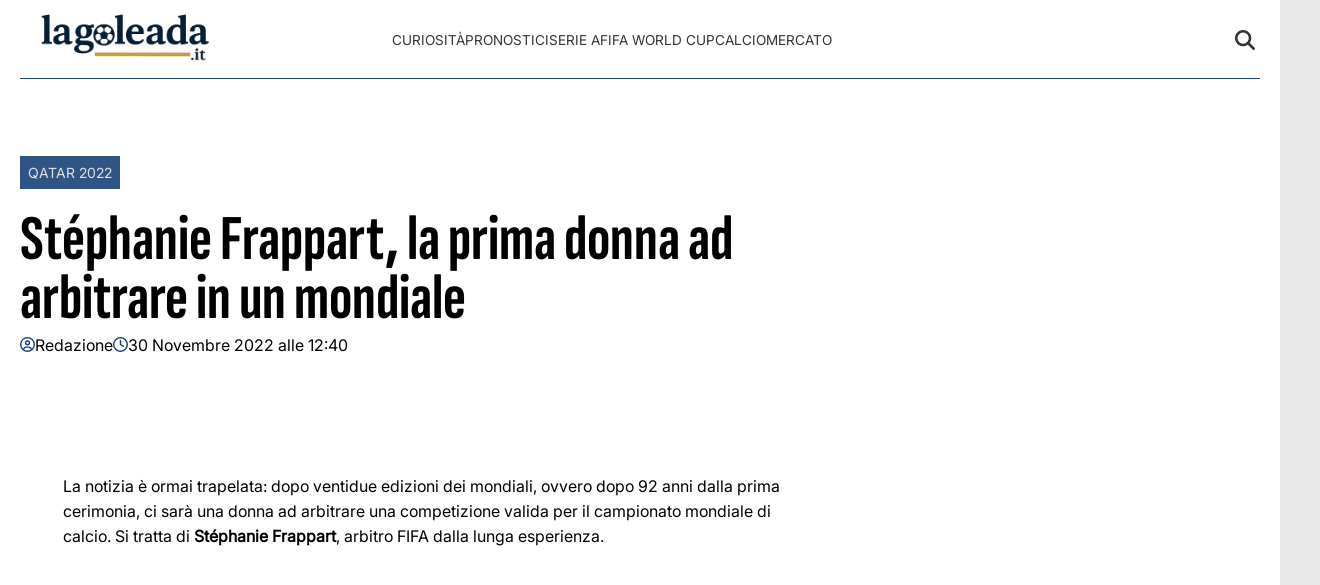

--- FILE ---
content_type: text/html; charset=UTF-8
request_url: https://lagoleada.it/stephanie-frappart-arbitro-mondiale/62009/
body_size: 15572
content:
<!doctype html>
<html lang="it-IT">

<head>
    <meta name="google-site-verification" content="KQW5eRkeQ8nn_SxHv73yeflcyNl7QjQp1JRhoXtW1MU" /><meta name="google-adsense-account" content="ca-pub-2121737085751619" />    <meta charset="UTF-8">
    <meta name="viewport" content="width=device-width, initial-scale=1">
    <link rel="profile" href="https://gmpg.org/xfn/11">
            <link rel="preconnect" href="https://securepubads.g.doubleclick.net" crossorigin>
        <link rel="preconnect" href="https://cmp.inmobi.com" crossorigin>
        <link rel="dns-prefetch" href="//www.googletagmanager.com">
        <link rel="dns-prefetch" href="//c.amazon-adsystem.com">
        <link rel="dns-prefetch" href="//adsystem.pages.dev">
    
    
    <style>
    :root {
                    --primary-color: #184179;
                    --secondary-color: #e0e0e0;
                    --header-bg-color: #ffffff;
                    --header-text-color: #333333;
                    --footer-bg-color: #184179;
                    --footer-text-color: #ffffff;
                    --title-font: 'Sofia Sans';
                    --body-font: 'Inter';
            }
</style>

	
    <script data-minify="1" src="https://lagoleada.it/wp-content/cache/min/1/wp-content/themes/victoria/inc/scripts/cmp/inmobi-generic.js?ver=1756238272"></script>
	<script data-minify="1" async src="https://lagoleada.it/wp-content/cache/min/1/ad-system/lib/prebid.js?ver=1756238272" crossorigin="anonymous"></script>
	<script data-minify="1" async src="https://lagoleada.it/wp-content/cache/min/1/tag/js/gpt.js?ver=1756238272" crossorigin="anonymous"></script>
	<script data-minify="1" async src="https://lagoleada.it/wp-content/cache/min/1/ad-system/loader.js?ver=1756238272" crossorigin="anonymous"></script>


    
    <meta name='robots' content='index, follow, max-image-preview:large, max-snippet:-1, max-video-preview:-1' />

	<!-- This site is optimized with the Yoast SEO Premium plugin v25.1 (Yoast SEO v26.8) - https://yoast.com/product/yoast-seo-premium-wordpress/ -->
	<title>Stéphanie Frappart, la prima donna ad arbitrare in un mondiale &#8902; lagoleada.it</title>
	<meta name="description" content="Stéphanie Frappart entra nella storia: sarà la prima donna arbitro a dirigere una partita nell&#039;ambito dei mondiali di calcio maschili" />
	<link rel="canonical" href="https://lagoleada.it/stephanie-frappart-arbitro-mondiale/62009/" />
	<meta property="og:locale" content="it_IT" />
	<meta property="og:type" content="article" />
	<meta property="og:title" content="Stéphanie Frappart, la prima donna ad arbitrare in un mondiale" />
	<meta property="og:description" content="Stéphanie Frappart entra nella storia: sarà la prima donna arbitro a dirigere una partita nell&#039;ambito dei mondiali di calcio maschili" />
	<meta property="og:url" content="https://lagoleada.it/stephanie-frappart-arbitro-mondiale/62009/" />
	<meta property="og:site_name" content="lagoleada.it" />
	<meta property="article:publisher" content="https://www.facebook.com/redazionelagoleada.it" />
	<meta property="article:published_time" content="2022-11-30T11:40:14+00:00" />
	<meta property="og:image" content="https://lagoleada.it/wp-content/uploads/2022/11/Stéphanie-Frappart.jpg" />
	<meta property="og:image:width" content="2200" />
	<meta property="og:image:height" content="1556" />
	<meta property="og:image:type" content="image/jpeg" />
	<meta name="author" content="Redazione" />
	<meta name="twitter:card" content="summary_large_image" />
	<script type="application/ld+json" class="yoast-schema-graph">{"@context":"https://schema.org","@graph":[{"@type":"NewsArticle","@id":"https://lagoleada.it/stephanie-frappart-arbitro-mondiale/62009/#article","isPartOf":{"@id":"https://lagoleada.it/stephanie-frappart-arbitro-mondiale/62009/"},"author":{"name":"Redazione","@id":"https://lagoleada.it/#/schema/person/444c1987ba057d58d22f691a81b3cdef"},"headline":"Stéphanie Frappart, la prima donna ad arbitrare in un mondiale","datePublished":"2022-11-30T11:40:14+00:00","mainEntityOfPage":{"@id":"https://lagoleada.it/stephanie-frappart-arbitro-mondiale/62009/"},"wordCount":383,"commentCount":0,"publisher":{"@id":"https://lagoleada.it/#organization"},"keywords":["inprima"],"articleSection":["Qatar 2022"],"inLanguage":"it-IT","potentialAction":[{"@type":"CommentAction","name":"Comment","target":["https://lagoleada.it/stephanie-frappart-arbitro-mondiale/62009/#respond"]}],"copyrightYear":"2022","copyrightHolder":{"@id":"https://lagoleada.it/#organization"}},{"@type":"WebPage","@id":"https://lagoleada.it/stephanie-frappart-arbitro-mondiale/62009/","url":"https://lagoleada.it/stephanie-frappart-arbitro-mondiale/62009/","name":"Stéphanie Frappart, la prima donna ad arbitrare in un mondiale &#8902; lagoleada.it","isPartOf":{"@id":"https://lagoleada.it/#website"},"datePublished":"2022-11-30T11:40:14+00:00","description":"Stéphanie Frappart entra nella storia: sarà la prima donna arbitro a dirigere una partita nell'ambito dei mondiali di calcio maschili","breadcrumb":{"@id":"https://lagoleada.it/stephanie-frappart-arbitro-mondiale/62009/#breadcrumb"},"inLanguage":"it-IT","potentialAction":[{"@type":"ReadAction","target":["https://lagoleada.it/stephanie-frappart-arbitro-mondiale/62009/"]}]},{"@type":"BreadcrumbList","@id":"https://lagoleada.it/stephanie-frappart-arbitro-mondiale/62009/#breadcrumb","itemListElement":[{"@type":"ListItem","position":1,"name":"Home","item":"https://lagoleada.it/"},{"@type":"ListItem","position":2,"name":"Stéphanie Frappart, la prima donna ad arbitrare in un mondiale"}]},{"@type":"WebSite","@id":"https://lagoleada.it/#website","url":"https://lagoleada.it/","name":"lagoleada.it","description":"Non il solito calcio","publisher":{"@id":"https://lagoleada.it/#organization"},"alternateName":"lagoleada.it","potentialAction":[{"@type":"SearchAction","target":{"@type":"EntryPoint","urlTemplate":"https://lagoleada.it/?s={search_term_string}"},"query-input":{"@type":"PropertyValueSpecification","valueRequired":true,"valueName":"search_term_string"}}],"inLanguage":"it-IT"},{"@type":"Organization","@id":"https://lagoleada.it/#organization","name":"lagoleada.it","url":"https://lagoleada.it/","logo":{"@type":"ImageObject","inLanguage":"it-IT","@id":"https://lagoleada.it/#/schema/logo/image/","url":"https://lagoleada.it/wp-content/uploads/2018/06/lagoleada-logo-header1.png","contentUrl":"https://lagoleada.it/wp-content/uploads/2018/06/lagoleada-logo-header1.png","width":479,"height":86,"caption":"lagoleada.it"},"image":{"@id":"https://lagoleada.it/#/schema/logo/image/"},"sameAs":["https://www.facebook.com/redazionelagoleada.it","https://www.instagram.com/lagoleadait/"]},{"@type":"Person","@id":"https://lagoleada.it/#/schema/person/444c1987ba057d58d22f691a81b3cdef","name":"Redazione","image":{"@type":"ImageObject","inLanguage":"it-IT","@id":"https://lagoleada.it/#/schema/person/image/","url":"https://secure.gravatar.com/avatar/a5b1a294c054e60ea394d3934a50c1e91ae37d07f891d80018455e0973cc4939?s=96&d=mm&r=g","contentUrl":"https://secure.gravatar.com/avatar/a5b1a294c054e60ea394d3934a50c1e91ae37d07f891d80018455e0973cc4939?s=96&d=mm&r=g","caption":"Redazione"},"sameAs":["https://lagoleada.it"],"url":"https://lagoleada.it/author/redazione/"}]}</script>
	<!-- / Yoast SEO Premium plugin. -->


<link rel="amphtml" href="https://lagoleada.it/stephanie-frappart-arbitro-mondiale/62009/amp/" /><meta name="generator" content="AMP for WP 1.1.5"/>
<link rel="alternate" type="application/rss+xml" title="lagoleada.it &raquo; Feed" href="https://lagoleada.it/feed/" />
<link rel="alternate" type="application/rss+xml" title="lagoleada.it &raquo; Feed dei commenti" href="https://lagoleada.it/comments/feed/" />
<link rel="alternate" type="application/rss+xml" title="lagoleada.it &raquo; Stéphanie Frappart, la prima donna ad arbitrare in un mondiale Feed dei commenti" href="https://lagoleada.it/stephanie-frappart-arbitro-mondiale/62009/feed/" />
<link rel="alternate" title="oEmbed (JSON)" type="application/json+oembed" href="https://lagoleada.it/wp-json/oembed/1.0/embed?url=https%3A%2F%2Flagoleada.it%2Fstephanie-frappart-arbitro-mondiale%2F62009%2F" />
<link rel="alternate" title="oEmbed (XML)" type="text/xml+oembed" href="https://lagoleada.it/wp-json/oembed/1.0/embed?url=https%3A%2F%2Flagoleada.it%2Fstephanie-frappart-arbitro-mondiale%2F62009%2F&#038;format=xml" />
<style id='wp-img-auto-sizes-contain-inline-css' type='text/css'>
img:is([sizes=auto i],[sizes^="auto," i]){contain-intrinsic-size:3000px 1500px}
/*# sourceURL=wp-img-auto-sizes-contain-inline-css */
</style>
<style id='wp-emoji-styles-inline-css' type='text/css'>

	img.wp-smiley, img.emoji {
		display: inline !important;
		border: none !important;
		box-shadow: none !important;
		height: 1em !important;
		width: 1em !important;
		margin: 0 0.07em !important;
		vertical-align: -0.1em !important;
		background: none !important;
		padding: 0 !important;
	}
/*# sourceURL=wp-emoji-styles-inline-css */
</style>
<style id='wp-block-library-inline-css' type='text/css'>
:root{--wp-block-synced-color:#7a00df;--wp-block-synced-color--rgb:122,0,223;--wp-bound-block-color:var(--wp-block-synced-color);--wp-editor-canvas-background:#ddd;--wp-admin-theme-color:#007cba;--wp-admin-theme-color--rgb:0,124,186;--wp-admin-theme-color-darker-10:#006ba1;--wp-admin-theme-color-darker-10--rgb:0,107,160.5;--wp-admin-theme-color-darker-20:#005a87;--wp-admin-theme-color-darker-20--rgb:0,90,135;--wp-admin-border-width-focus:2px}@media (min-resolution:192dpi){:root{--wp-admin-border-width-focus:1.5px}}.wp-element-button{cursor:pointer}:root .has-very-light-gray-background-color{background-color:#eee}:root .has-very-dark-gray-background-color{background-color:#313131}:root .has-very-light-gray-color{color:#eee}:root .has-very-dark-gray-color{color:#313131}:root .has-vivid-green-cyan-to-vivid-cyan-blue-gradient-background{background:linear-gradient(135deg,#00d084,#0693e3)}:root .has-purple-crush-gradient-background{background:linear-gradient(135deg,#34e2e4,#4721fb 50%,#ab1dfe)}:root .has-hazy-dawn-gradient-background{background:linear-gradient(135deg,#faaca8,#dad0ec)}:root .has-subdued-olive-gradient-background{background:linear-gradient(135deg,#fafae1,#67a671)}:root .has-atomic-cream-gradient-background{background:linear-gradient(135deg,#fdd79a,#004a59)}:root .has-nightshade-gradient-background{background:linear-gradient(135deg,#330968,#31cdcf)}:root .has-midnight-gradient-background{background:linear-gradient(135deg,#020381,#2874fc)}:root{--wp--preset--font-size--normal:16px;--wp--preset--font-size--huge:42px}.has-regular-font-size{font-size:1em}.has-larger-font-size{font-size:2.625em}.has-normal-font-size{font-size:var(--wp--preset--font-size--normal)}.has-huge-font-size{font-size:var(--wp--preset--font-size--huge)}.has-text-align-center{text-align:center}.has-text-align-left{text-align:left}.has-text-align-right{text-align:right}.has-fit-text{white-space:nowrap!important}#end-resizable-editor-section{display:none}.aligncenter{clear:both}.items-justified-left{justify-content:flex-start}.items-justified-center{justify-content:center}.items-justified-right{justify-content:flex-end}.items-justified-space-between{justify-content:space-between}.screen-reader-text{border:0;clip-path:inset(50%);height:1px;margin:-1px;overflow:hidden;padding:0;position:absolute;width:1px;word-wrap:normal!important}.screen-reader-text:focus{background-color:#ddd;clip-path:none;color:#444;display:block;font-size:1em;height:auto;left:5px;line-height:normal;padding:15px 23px 14px;text-decoration:none;top:5px;width:auto;z-index:100000}html :where(.has-border-color){border-style:solid}html :where([style*=border-top-color]){border-top-style:solid}html :where([style*=border-right-color]){border-right-style:solid}html :where([style*=border-bottom-color]){border-bottom-style:solid}html :where([style*=border-left-color]){border-left-style:solid}html :where([style*=border-width]){border-style:solid}html :where([style*=border-top-width]){border-top-style:solid}html :where([style*=border-right-width]){border-right-style:solid}html :where([style*=border-bottom-width]){border-bottom-style:solid}html :where([style*=border-left-width]){border-left-style:solid}html :where(img[class*=wp-image-]){height:auto;max-width:100%}:where(figure){margin:0 0 1em}html :where(.is-position-sticky){--wp-admin--admin-bar--position-offset:var(--wp-admin--admin-bar--height,0px)}@media screen and (max-width:600px){html :where(.is-position-sticky){--wp-admin--admin-bar--position-offset:0px}}

/*# sourceURL=wp-block-library-inline-css */
</style><style id='global-styles-inline-css' type='text/css'>
:root{--wp--preset--aspect-ratio--square: 1;--wp--preset--aspect-ratio--4-3: 4/3;--wp--preset--aspect-ratio--3-4: 3/4;--wp--preset--aspect-ratio--3-2: 3/2;--wp--preset--aspect-ratio--2-3: 2/3;--wp--preset--aspect-ratio--16-9: 16/9;--wp--preset--aspect-ratio--9-16: 9/16;--wp--preset--color--black: #000000;--wp--preset--color--cyan-bluish-gray: #abb8c3;--wp--preset--color--white: #ffffff;--wp--preset--color--pale-pink: #f78da7;--wp--preset--color--vivid-red: #cf2e2e;--wp--preset--color--luminous-vivid-orange: #ff6900;--wp--preset--color--luminous-vivid-amber: #fcb900;--wp--preset--color--light-green-cyan: #7bdcb5;--wp--preset--color--vivid-green-cyan: #00d084;--wp--preset--color--pale-cyan-blue: #8ed1fc;--wp--preset--color--vivid-cyan-blue: #0693e3;--wp--preset--color--vivid-purple: #9b51e0;--wp--preset--gradient--vivid-cyan-blue-to-vivid-purple: linear-gradient(135deg,rgb(6,147,227) 0%,rgb(155,81,224) 100%);--wp--preset--gradient--light-green-cyan-to-vivid-green-cyan: linear-gradient(135deg,rgb(122,220,180) 0%,rgb(0,208,130) 100%);--wp--preset--gradient--luminous-vivid-amber-to-luminous-vivid-orange: linear-gradient(135deg,rgb(252,185,0) 0%,rgb(255,105,0) 100%);--wp--preset--gradient--luminous-vivid-orange-to-vivid-red: linear-gradient(135deg,rgb(255,105,0) 0%,rgb(207,46,46) 100%);--wp--preset--gradient--very-light-gray-to-cyan-bluish-gray: linear-gradient(135deg,rgb(238,238,238) 0%,rgb(169,184,195) 100%);--wp--preset--gradient--cool-to-warm-spectrum: linear-gradient(135deg,rgb(74,234,220) 0%,rgb(151,120,209) 20%,rgb(207,42,186) 40%,rgb(238,44,130) 60%,rgb(251,105,98) 80%,rgb(254,248,76) 100%);--wp--preset--gradient--blush-light-purple: linear-gradient(135deg,rgb(255,206,236) 0%,rgb(152,150,240) 100%);--wp--preset--gradient--blush-bordeaux: linear-gradient(135deg,rgb(254,205,165) 0%,rgb(254,45,45) 50%,rgb(107,0,62) 100%);--wp--preset--gradient--luminous-dusk: linear-gradient(135deg,rgb(255,203,112) 0%,rgb(199,81,192) 50%,rgb(65,88,208) 100%);--wp--preset--gradient--pale-ocean: linear-gradient(135deg,rgb(255,245,203) 0%,rgb(182,227,212) 50%,rgb(51,167,181) 100%);--wp--preset--gradient--electric-grass: linear-gradient(135deg,rgb(202,248,128) 0%,rgb(113,206,126) 100%);--wp--preset--gradient--midnight: linear-gradient(135deg,rgb(2,3,129) 0%,rgb(40,116,252) 100%);--wp--preset--font-size--small: 13px;--wp--preset--font-size--medium: 20px;--wp--preset--font-size--large: 36px;--wp--preset--font-size--x-large: 42px;--wp--preset--spacing--20: 0.44rem;--wp--preset--spacing--30: 0.67rem;--wp--preset--spacing--40: 1rem;--wp--preset--spacing--50: 1.5rem;--wp--preset--spacing--60: 2.25rem;--wp--preset--spacing--70: 3.38rem;--wp--preset--spacing--80: 5.06rem;--wp--preset--shadow--natural: 6px 6px 9px rgba(0, 0, 0, 0.2);--wp--preset--shadow--deep: 12px 12px 50px rgba(0, 0, 0, 0.4);--wp--preset--shadow--sharp: 6px 6px 0px rgba(0, 0, 0, 0.2);--wp--preset--shadow--outlined: 6px 6px 0px -3px rgb(255, 255, 255), 6px 6px rgb(0, 0, 0);--wp--preset--shadow--crisp: 6px 6px 0px rgb(0, 0, 0);}:root :where(.is-layout-flow) > :first-child{margin-block-start: 0;}:root :where(.is-layout-flow) > :last-child{margin-block-end: 0;}:root :where(.is-layout-flow) > *{margin-block-start: 24px;margin-block-end: 0;}:root :where(.is-layout-constrained) > :first-child{margin-block-start: 0;}:root :where(.is-layout-constrained) > :last-child{margin-block-end: 0;}:root :where(.is-layout-constrained) > *{margin-block-start: 24px;margin-block-end: 0;}:root :where(.is-layout-flex){gap: 24px;}:root :where(.is-layout-grid){gap: 24px;}body .is-layout-flex{display: flex;}.is-layout-flex{flex-wrap: wrap;align-items: center;}.is-layout-flex > :is(*, div){margin: 0;}body .is-layout-grid{display: grid;}.is-layout-grid > :is(*, div){margin: 0;}.has-black-color{color: var(--wp--preset--color--black) !important;}.has-cyan-bluish-gray-color{color: var(--wp--preset--color--cyan-bluish-gray) !important;}.has-white-color{color: var(--wp--preset--color--white) !important;}.has-pale-pink-color{color: var(--wp--preset--color--pale-pink) !important;}.has-vivid-red-color{color: var(--wp--preset--color--vivid-red) !important;}.has-luminous-vivid-orange-color{color: var(--wp--preset--color--luminous-vivid-orange) !important;}.has-luminous-vivid-amber-color{color: var(--wp--preset--color--luminous-vivid-amber) !important;}.has-light-green-cyan-color{color: var(--wp--preset--color--light-green-cyan) !important;}.has-vivid-green-cyan-color{color: var(--wp--preset--color--vivid-green-cyan) !important;}.has-pale-cyan-blue-color{color: var(--wp--preset--color--pale-cyan-blue) !important;}.has-vivid-cyan-blue-color{color: var(--wp--preset--color--vivid-cyan-blue) !important;}.has-vivid-purple-color{color: var(--wp--preset--color--vivid-purple) !important;}.has-black-background-color{background-color: var(--wp--preset--color--black) !important;}.has-cyan-bluish-gray-background-color{background-color: var(--wp--preset--color--cyan-bluish-gray) !important;}.has-white-background-color{background-color: var(--wp--preset--color--white) !important;}.has-pale-pink-background-color{background-color: var(--wp--preset--color--pale-pink) !important;}.has-vivid-red-background-color{background-color: var(--wp--preset--color--vivid-red) !important;}.has-luminous-vivid-orange-background-color{background-color: var(--wp--preset--color--luminous-vivid-orange) !important;}.has-luminous-vivid-amber-background-color{background-color: var(--wp--preset--color--luminous-vivid-amber) !important;}.has-light-green-cyan-background-color{background-color: var(--wp--preset--color--light-green-cyan) !important;}.has-vivid-green-cyan-background-color{background-color: var(--wp--preset--color--vivid-green-cyan) !important;}.has-pale-cyan-blue-background-color{background-color: var(--wp--preset--color--pale-cyan-blue) !important;}.has-vivid-cyan-blue-background-color{background-color: var(--wp--preset--color--vivid-cyan-blue) !important;}.has-vivid-purple-background-color{background-color: var(--wp--preset--color--vivid-purple) !important;}.has-black-border-color{border-color: var(--wp--preset--color--black) !important;}.has-cyan-bluish-gray-border-color{border-color: var(--wp--preset--color--cyan-bluish-gray) !important;}.has-white-border-color{border-color: var(--wp--preset--color--white) !important;}.has-pale-pink-border-color{border-color: var(--wp--preset--color--pale-pink) !important;}.has-vivid-red-border-color{border-color: var(--wp--preset--color--vivid-red) !important;}.has-luminous-vivid-orange-border-color{border-color: var(--wp--preset--color--luminous-vivid-orange) !important;}.has-luminous-vivid-amber-border-color{border-color: var(--wp--preset--color--luminous-vivid-amber) !important;}.has-light-green-cyan-border-color{border-color: var(--wp--preset--color--light-green-cyan) !important;}.has-vivid-green-cyan-border-color{border-color: var(--wp--preset--color--vivid-green-cyan) !important;}.has-pale-cyan-blue-border-color{border-color: var(--wp--preset--color--pale-cyan-blue) !important;}.has-vivid-cyan-blue-border-color{border-color: var(--wp--preset--color--vivid-cyan-blue) !important;}.has-vivid-purple-border-color{border-color: var(--wp--preset--color--vivid-purple) !important;}.has-vivid-cyan-blue-to-vivid-purple-gradient-background{background: var(--wp--preset--gradient--vivid-cyan-blue-to-vivid-purple) !important;}.has-light-green-cyan-to-vivid-green-cyan-gradient-background{background: var(--wp--preset--gradient--light-green-cyan-to-vivid-green-cyan) !important;}.has-luminous-vivid-amber-to-luminous-vivid-orange-gradient-background{background: var(--wp--preset--gradient--luminous-vivid-amber-to-luminous-vivid-orange) !important;}.has-luminous-vivid-orange-to-vivid-red-gradient-background{background: var(--wp--preset--gradient--luminous-vivid-orange-to-vivid-red) !important;}.has-very-light-gray-to-cyan-bluish-gray-gradient-background{background: var(--wp--preset--gradient--very-light-gray-to-cyan-bluish-gray) !important;}.has-cool-to-warm-spectrum-gradient-background{background: var(--wp--preset--gradient--cool-to-warm-spectrum) !important;}.has-blush-light-purple-gradient-background{background: var(--wp--preset--gradient--blush-light-purple) !important;}.has-blush-bordeaux-gradient-background{background: var(--wp--preset--gradient--blush-bordeaux) !important;}.has-luminous-dusk-gradient-background{background: var(--wp--preset--gradient--luminous-dusk) !important;}.has-pale-ocean-gradient-background{background: var(--wp--preset--gradient--pale-ocean) !important;}.has-electric-grass-gradient-background{background: var(--wp--preset--gradient--electric-grass) !important;}.has-midnight-gradient-background{background: var(--wp--preset--gradient--midnight) !important;}.has-small-font-size{font-size: var(--wp--preset--font-size--small) !important;}.has-medium-font-size{font-size: var(--wp--preset--font-size--medium) !important;}.has-large-font-size{font-size: var(--wp--preset--font-size--large) !important;}.has-x-large-font-size{font-size: var(--wp--preset--font-size--x-large) !important;}
/*# sourceURL=global-styles-inline-css */
</style>

<style id='classic-theme-styles-inline-css' type='text/css'>
/*! This file is auto-generated */
.wp-block-button__link{color:#fff;background-color:#32373c;border-radius:9999px;box-shadow:none;text-decoration:none;padding:calc(.667em + 2px) calc(1.333em + 2px);font-size:1.125em}.wp-block-file__button{background:#32373c;color:#fff;text-decoration:none}
/*# sourceURL=/wp-includes/css/classic-themes.min.css */
</style>
<link data-minify="1" rel='stylesheet' id='magellano_browserpush-css' href='https://lagoleada.it/wp-content/cache/min/1/wp-content/plugins/magellano-mt/includes/modules/magellano_browserpush/css/magellano_browserpush.css?ver=1756238272' type='text/css' media='all' />
<link rel='stylesheet' id='magellano-mt-css' href='https://lagoleada.it/wp-content/plugins/magellano-mt/public/css/magellano-mt-public.css?ver=1.5.20' type='text/css' media='all' />
<link data-minify="1" rel='stylesheet' id='victoria-main-css' href='https://lagoleada.it/wp-content/cache/min/1/wp-content/themes/victoria/inc/styles/victoria-main.css?ver=1756238272' type='text/css' media='all' />
<script type="text/javascript" src="https://lagoleada.it/wp-includes/js/jquery/jquery.min.js?ver=3.7.1" id="jquery-core-js"></script>
<script type="text/javascript" src="https://lagoleada.it/wp-includes/js/jquery/jquery-migrate.min.js?ver=3.4.1" id="jquery-migrate-js"></script>
<script type="text/javascript" id="magellano_browserpush-js-extra">
/* <![CDATA[ */
var magellano_browserpush_vars = {"siteurl":"https://lagoleada.it","api_uri":"https://infinitypush.magellanotech.it/","theme":"Victoria","sitename":"lagoleada.it","is_post":"1"};
//# sourceURL=magellano_browserpush-js-extra
/* ]]> */
</script>
<script data-minify="1" type="text/javascript" src="https://lagoleada.it/wp-content/cache/min/1/wp-content/plugins/magellano-mt/includes/modules/magellano_browserpush/js/magellano_browserpush.js?ver=1756238273" id="magellano_browserpush-js"></script>
<script data-minify="1" type="text/javascript" src="https://lagoleada.it/wp-content/cache/min/1/wp-content/plugins/magellano-mt/public/js/magellano-mt-public.js?ver=1756238273" id="magellano-mt-js"></script>
<link rel="https://api.w.org/" href="https://lagoleada.it/wp-json/" /><link rel="alternate" title="JSON" type="application/json" href="https://lagoleada.it/wp-json/wp/v2/posts/62009" /><link rel="EditURI" type="application/rsd+xml" title="RSD" href="https://lagoleada.it/xmlrpc.php?rsd" />
<meta name="generator" content="WordPress 6.9" />
<link rel='shortlink' href='https://lagoleada.it/?p=62009' />
<script>var magellanoWebPushData = {"site":"lagoleada.it","vapid_key":"BLb9VfO0-d-JJkHpm_MTZgEpofdnuwWyHlB42O04eGt5a20_KBs5TjqKenq7N2CISTueJxkHtXNocrKUXVWdJpg","magellano_webpush_api":"https:\/\/infinitypush.magellanotech.it\/api\/push"}</script><script data-minify="1" src="https://lagoleada.it/wp-content/cache/min/1/wp-content/plugins/magellano-mt/includes/modules/magellano_webpush/js/magellano_webpush.js?ver=1756238273"></script><link rel="icon" href="https://serveproxy.com/?url=https://lagoleada.it/wp-content/uploads/2025/06/cropped-4A4D1877-8B9C-425C-AF47-933DA5B73B0B-32x32.png" sizes="32x32" />
<link rel="icon" href="https://serveproxy.com/?url=https://lagoleada.it/wp-content/uploads/2025/06/cropped-4A4D1877-8B9C-425C-AF47-933DA5B73B0B-192x192.png" sizes="192x192" />
<link rel="apple-touch-icon" href="https://serveproxy.com/?url=https://lagoleada.it/wp-content/uploads/2025/06/cropped-4A4D1877-8B9C-425C-AF47-933DA5B73B0B-180x180.png" />
<meta name="msapplication-TileImage" content="https://serveproxy.com/?url=https://lagoleada.it/wp-content/uploads/2025/06/cropped-4A4D1877-8B9C-425C-AF47-933DA5B73B0B-270x270.png" />
		<style type="text/css" id="wp-custom-css">
			#masthead .masthead-banner .row {
	padding: 10px 0;
	border-bottom: 1px solid #184179;
}		</style>
		
<meta name="generator" content="WP Rocket 3.18.3" data-wpr-features="wpr_minify_js wpr_minify_css wpr_preload_links wpr_desktop" /></head>

<body data-rsssl=1 class="wp-singular post-template-default single single-post postid-62009 single-format-standard wp-custom-logo wp-embed-responsive wp-theme-victoria">

<!--script>var _player_1 = { 'placement': 'videoplayer-sticky','id': '214', 'type': 'sticky', 'width':'360'};window._tgvtag.players.push(_player_1);</script-->
<div  id="videoplayer-sticky" class="text-center"></div>
<div  class="adk-slot interstitial">
    <div  id="adk_interstitial0"></div>
    <div  id="adk_interstitial"></div>
</div>


<div  id="page" class="site">
    <a class="skip-link screen-reader-text" href="#content">Skip to content</a>

    

<div  class="header-layout-1">
    <header  id="masthead" class="site-header victoria-header">
                <div class="masthead-banner " data-background="">
            <div class="container">
                <div class="row">
                <div class="col-md-4">
                    <div class="site-branding">
                        <a href="https://lagoleada.it/" class="custom-logo-link" rel="home"><img width="1024" height="251" src="https://serveproxy.com/?url=https://lagoleada.it/wp-content/uploads/2025/06/cropped-5CBF1B97-FC93-4DE7-B633-CE900F37E276.png" class="custom-logo" alt="lagoleada.it" decoding="async" fetchpriority="high" srcset="https://lagoleada.it/wp-content/uploads/2025/06/cropped-5CBF1B97-FC93-4DE7-B633-CE900F37E276.png 1024w, https://lagoleada.it/wp-content/uploads/2025/06/cropped-5CBF1B97-FC93-4DE7-B633-CE900F37E276-300x74.png 300w, https://lagoleada.it/wp-content/uploads/2025/06/cropped-5CBF1B97-FC93-4DE7-B633-CE900F37E276-768x188.png 768w" sizes="(max-width: 1024px) 100vw, 1024px" /></a>                    </div>
                </div>
                    <div class="col-md-8">
                        <nav id="site-navigation" class="main-navigation vic-main-nav">
                
                            <div class="stretch-col">
                                <div class="navigation-container">

                                    <div class="main-navigation-container-items-wrapper">

                                        <span class="toggle-menu" aria-controls="primary-menu" aria-expanded="false">
                                            <a href="javascript:void(0)" class="aft-void-menu">
                                                <span class="screen-reader-text">Menu Principale</span>
                                                <i class="ham"></i>
                                            </a>
                                        </span>
                                        
                                        <div class="menu main-menu"><ul id="primary-menu" class="menu"><li id="menu-item-236" class="menu-item menu-item-type-taxonomy menu-item-object-category menu-item-236"><a href="https://lagoleada.it/category/curiosita/">Curiosità</a></li>
<li id="menu-item-238" class="menu-item menu-item-type-taxonomy menu-item-object-category menu-item-238"><a href="https://lagoleada.it/category/pronostici/">Pronostici</a></li>
<li id="menu-item-286" class="menu-item menu-item-type-taxonomy menu-item-object-category menu-item-286"><a href="https://lagoleada.it/category/serie-a/">Serie A</a></li>
<li id="menu-item-287" class="menu-item menu-item-type-taxonomy menu-item-object-category menu-item-287"><a href="https://lagoleada.it/category/fifa-world-cup/">FIFA World Cup</a></li>
<li id="menu-item-527" class="menu-item menu-item-type-taxonomy menu-item-object-category menu-item-527"><a href="https://lagoleada.it/category/calciomercato/">Calciomercato</a></li>
</ul></div>                                    </div>
                                    <div class="cart-search">

                                        <div class="vic-search-wrap">
                                            <div class="search-overlay">
                                                <a href="#" title="Search" class="search-icon">
                                                <svg xmlns="http://www.w3.org/2000/svg" viewBox="0 0 512 512" style="height: 20px; width: 20px;"><path d="M416 208c0 45.9-14.9 88.3-40 122.7L502.6 457.4c12.5 12.5 12.5 32.8 0 45.3s-32.8 12.5-45.3 0L330.7 376c-34.4 25.2-76.8 40-122.7 40C93.1 416 0 322.9 0 208S93.1 0 208 0S416 93.1 416 208zM208 352a144 144 0 1 0 0-288 144 144 0 1 0 0 288z"/></svg>
                                                </a>
                                                <div class="vic-search-form">
                                                    <form role="search" method="get" class="search-form" action="https://lagoleada.it/">
				<label>
					<span class="screen-reader-text">Ricerca per:</span>
					<input type="search" class="search-field" placeholder="Cerca &hellip;" value="" name="s" />
				</label>
				<input type="submit" class="search-submit" value="Cerca" />
			</form>                                                </div>
                                            </div>
                                        </div>
                                    </div>

                                </div>
                            </div>

                        </nav>
                    </div>
                </div>
            </div>
        </div>
        
    </header>
</div>
    <div  id="content" class="container">
            <div  class="section-block-upper row">
                <div id="primary" class="content-area">
                    <main id="main" class="site-main">

                                                    <article id="post-62009" class="vic-single-article post-62009 post type-post status-publish format-standard hentry category-qatar-2022 tag-inprima">
                                <div class="entry-content-wrap">
                                    <header class="entry-header">
    <div class="header-details-wrapper">
        <div class="entry-header-details">
                            <div class="figure-categories figure-categories-bg">
                                        <ul class="cat-links"><li class="meta-category">
                            <a class="victoria-categories category-color-1" href="https://lagoleada.it/category/qatar-2022/" alt="Vedi tutto in Qatar 2022"> 
                                Qatar 2022
                            </a>
                    </li></ul>                </div>
                        <h1 class="entry-title">Stéphanie Frappart, la prima donna ad arbitrare in un mondiale</h1>
                            
    <span class="author-links"> 
            <span class="item-metadata posts-author">
            <svg xmlns="http://www.w3.org/2000/svg" viewBox="0 0 512 512"><path d="M406.5 399.6C387.4 352.9 341.5 320 288 320l-64 0c-53.5 0-99.4 32.9-118.5 79.6C69.9 362.2 48 311.7 48 256C48 141.1 141.1 48 256 48s208 93.1 208 208c0 55.7-21.9 106.2-57.5 143.6zm-40.1 32.7C334.4 452.4 296.6 464 256 464s-78.4-11.6-110.5-31.7c7.3-36.7 39.7-64.3 78.5-64.3l64 0c38.8 0 71.2 27.6 78.5 64.3zM256 512A256 256 0 1 0 256 0a256 256 0 1 0 0 512zm0-272a40 40 0 1 1 0-80 40 40 0 1 1 0 80zm-88-40a88 88 0 1 0 176 0 88 88 0 1 0 -176 0z"/></svg> 
                    <a href="https://lagoleada.it/author/redazione/">
            Redazione        </a>
                    </span>
<span class="item-metadata posts-date">
    <svg xmlns="http://www.w3.org/2000/svg" viewBox="0 0 512 512"><path d="M464 256A208 208 0 1 1 48 256a208 208 0 1 1 416 0zM0 256a256 256 0 1 0 512 0A256 256 0 1 0 0 256zM232 120l0 136c0 8 4 15.5 10.7 20l96 64c11 7.4 25.9 4.4 33.3-6.7s4.4-25.9-6.7-33.3L280 243.2 280 120c0-13.3-10.7-24-24-24s-24 10.7-24 24z"/></svg>
    <a href="https://lagoleada.it/date/2022/11/">
        30 Novembre 2022        <span class="time-separator"> alle </span>
        <time datetime="2022-11-30T12:40:14+01:00">
            12:40        </time>
    </a>
</span>
    </span>
                                    </div>
    </div>

    <div class="vic-post-thumbnail-wrapper">
    	</div>
</header>                                    

    <div class="entry-content">
        <p>La notizia è ormai trapelata: dopo ventidue edizioni dei mondiali, ovvero dopo 92 anni dalla prima cerimonia, ci sarà una donna ad arbitrare una competizione valida per il campionato mondiale di calcio. Si tratta di <strong>Stéphanie Frappart</strong>, arbitro FIFA dalla lunga esperienza.</p><style>
.mg-adv-controller {
    background: transparent !important;
    margin: 20px auto;
    position: relative;
    overflow: hidden;
}
.mg-adv-controller[data-dimensions*="300x250"]:not(#Lagoleada_MIDDLE):not(#Lagoleada_BOTTOM) { min-height: 250px }
.mg-adv-controller[data-dimensions*="336x280"]:not(#Lagoleada_MIDDLE):not(#Lagoleada_BOTTOM) { min-height: 280px }
.mg-adv-controller[data-dimensions*="300x600"]:not(#Lagoleada_MIDDLE):not(#Lagoleada_BOTTOM) { min-height: 600px }
.aspect-ratio-box {
    position: relative;
    width: 100%;
    height: 0;
    padding-bottom: calc(100% / (var(--aspect-ratio, 1)));
}
</style><div class="mg-adv-controller" id="Lagoleada_TOP" 
        data-slot="Lagoleada/TOP" 
        data-mapping="MG_ARTICLE" 
        data-dimensions="300x250,336x280" 
        placementid-seedtag="36008071" 
        placementid-adasta="35883040">
</div>
<p>Arbitrerà <strong>Costa Rica-Germania</strong>. La francese è stata inoltre la prima a dirigere un match di Champions League, ovvero<strong> </strong><strong>Juventus-Dinamo Kiev </strong>(2020): fa parte dei 36 direttori di gara ai Mondiali: nessuna di loro aveva svolto il ruolo di arbitro, ma solo quello di quarto uomo.</p>
<p><a href="https://t.me/lagoleadait">Seguici anche su <strong>Telegram! Clicca qui!</strong></a> Continua a leggere il testo dopo la foto.</p>
<figure id="attachment_62014" aria-describedby="caption-attachment-62014" style="width: 2200px" class="wp-caption aligncenter"><img decoding="async" class="size-full wp-image-62014"  src="https://serveproxy.com/?url=https://lagoleada.it/wp-content/uploads/2022/11/Stéphanie-Frappart.jpg" loading="lazy" alt="Stéphanie Frappart, crediti: Sven Mandel" width="2200" height="1556" /><figcaption id="caption-attachment-62014" class="wp-caption-text">Stéphanie Frappart, crediti: Sven Mandel/Wikipedia</figcaption></figure>
<h2>Chi è Stéphanie Frappart</h2>
<p>Nata a Le Plessis-Bouchard, il 14 dicembre 1983, è un arbitro di calcio.<strong> Nel 2009 è diventata arbitro internazionale</strong> per la FIFA. Nel 2014 diventa la prima donna ad arbitrare una partita di calcio maschile della Ligue 2 tra Niort e Brest. Continua però l&#8217;attività nel calcio femminile, partecipando al Mondiale 2015, alle Olimpiadi 2016 (Canada-Australia e Brasile-Sudafrica) e al campionato europeo 2017. <strong>Nel 2018 dirige la finale del Mondiale femminile</strong> <strong>Under-20</strong> tra Spagna e Giappone, mentre il 28 aprile 2019 arbitra Amiens-Strasburgo (0-0) in Ligue 1, primo fischietto donna nella massima serie. Al Campionato del mondo femminile 2019 arbitra ben quattro partite, tra cui la finale tra Stati Uniti e Paesi Bassi, vinta dalla nazionale americana per 2-0.</p><div class="mg-adv-controller" id="Lagoleada_MIDDLE"  
        data-slot="Lagoleada/MIDDLE" 
        data-mapping="MG_ARTICLE_L" 
        data-dimensions="300x250,336x280,300x600"  
        placementid-seedtag="36008729"
        placementid-adasta="35883040">
</div><div id="inRead" data-loading="lazy""></div>
<div class="ViralizeVideoPH" data-loading="lazy"></div>
<p>Il 14 agosto 2019 è stata la <strong>prima arbitro a dirigere una finale di Supercoppa UEFA di calcio maschile</strong>, arbitrando il derby inglese tra Liverpool e Chelsea alla Vodafone Arena di Istanbul. Un anno dopo, un altro passo significativo per la direttrice di gara francese è l&#8217;esordio nei gironi di Europa League. Nell&#8217;occasione, viene designata per una gara della prima giornata tra gli inglesi del Leicester City e gli ucraini dello Zorja il 22 ottobre 2020. Qualche settimana dopo è diventata la <strong>prima donna ad arbitrare una partita di Champions League</strong>, venendo scelta per dirigere la sfida tra Juventus e Dinamo Kiev. Nel 2021 viene assegnata per dirigere l&#8217;incontro di Europa League tra il club norvegese del Molde e i tedeschi dell&#8217;Hoffenheim, nell&#8217;andata dei sedicesimi di finale. In vista degli Europei 2020 viene scelta come quarto ufficiale. Il 7 maggio 2022 dirige la finale di Coppa di Francia tra Nantes e Nizza.</p>
<p><a href="https://t.me/lagoleadait">Seguici anche su <strong>Telegram! Clicca qui!</strong></a></p>
</p><div class="mg-adv-controller" 
        id="Lagoleada_BOTTOM" 
        data-slot="Lagoleada/BOTTOM" 
        data-mapping="MG_ARTICLE" 
        data-dimensions="300x250,336x280" 
        placementid-seedtag="36008730" 
        placementid-adasta="35883040">
</div>

<div id="outbrain-slot"></div>
<!--<div id="mgid-slot"></div>-->                    <div class="post-item-metadata entry-meta">
                            </div>
               
        
	<nav class="navigation post-navigation" aria-label="Continua a leggere">
		<h2 class="screen-reader-text">Continua a leggere</h2>
		<div class="nav-links"><div class="nav-previous"><a href="https://lagoleada.it/imbarazzante-rigore-portogallo-var/61941/" rel="prev"><span class="em-post-navigation">Precedente</span> L’imbarazzante rigore assegnato al Portogallo fa riflettere sul reale utilizzo del VAR</a></div><div class="nav-next"><a href="https://lagoleada.it/qatar-2022-tabellone-ottavi/62112/" rel="next"><span class="em-post-navigation">Prossimo</span> Qatar 2022, ecco il tabellone degli ottavi di finale (in aggiornamento)</a></div></div>
	</nav>            </div><!-- .entry-content -->


                                </div>
                                                                
                            </article>
                        
                    </main><!-- #main -->
                </div><!-- #primary -->
                                <aside id="secondary" class="sidebar-mts">
    <section id="sidebar-area-1">
        <div class="mg-adv-controller" 
        id="Lagoleada_SB" 
        data-slot="Lagoleada/SB" 
        data-mapping="MG_ARTICLE" 
        data-dimensions="300x250,336x280,300x600" 
        placementid-seedtag="36008731" 
        placementid-adasta="35883040">
</div>    </section>
    
    <section id="sidebar-area-2">
        <h3>Ultimi articoli</h3>
        <ul>
                            <li><a href="https://lagoleada.it/zlatan-ibrahimovic-biografia-carriera-e-leggenda-del-calcio/112424/">Zlatan Ibrahimović: biografia, carriera e leggenda del calcio</a></li>
                            <li><a href="https://lagoleada.it/zinedine-zidane-biografia-carriera-e-leggenda-del-calcio/112420/">Zinedine Zidane: biografia, carriera e leggenda del calcio</a></li>
                            <li><a href="https://lagoleada.it/giuseppe-meazza-vita-e-carriera-del-primo-grande-divo-del-calcio-italiano/112417/">Giuseppe Meazza: vita e carriera del primo grande divo del calcio italiano</a></li>
                            <li><a href="https://lagoleada.it/pele-storia-carriera-e-mito-del-re-del-calcio/112413/">Pelé: storia, carriera e mito del Re del calcio</a></li>
                            <li><a href="https://lagoleada.it/quando-scocca-la-mezzanotte-il-calcio-che-non-si-ferma-a-capodanno/112409/">Quando scocca la mezzanotte: il calcio che non si ferma a Capodanno</a></li>
                    </ul>
    </section>
    
    <section id="sidebar-area-3">
            </section>
</aside><!-- #secondary -->
            </div>


</div>

<style>
            @font-face {
            font-family: 'Sofia Sans';
            src: url('https://lagoleada.it/wp-content/themes/victoria/fonts/SofiaSansExtraCondensed-Bold.ttf') format('truetype');
            font-weight: normal;
            font-style: normal;
            font-display: swap;
        }
            @font-face {
            font-family: 'Inter';
            src: url('https://lagoleada.it/wp-content/themes/victoria/fonts/Inter_18pt-Regular.ttf') format('truetype');
            font-weight: normal;
            font-style: normal;
            font-display: swap;
        }
            @media (min-width: 768px) {
            .single header.entry-header h1.entry-title {
                font-size: 4rem;
                line-height: .925;
            }

            body.home .sec-stile-1 .section-block-middle .sec-1-middle .post-item:first-child h2 {
                font-size: 4rem;
                line-height: .925 !important;
            }

            body.home .sec-stile-1 .section-block-left .sec-1-left .post-item:first-child h2, body.home .sec-stile-2 .section-left .post-item:first-child h2 {
                font-size: 2.5rem;
                line-height: .925 !important;
            }

            body.home .section .post-item h2 {
                font-size: 1.45rem;
                line-height: .925 !important;
            }

            body.home .sec-stile-1 .section-block-middle .sec-1-middle .post-item h2 {
                font-size: 2.5rem;
                line-height: 1.05 !important;
            }
        }
    </style>

<footer class="site-footer" style="background-color: #184179;">
    <div class="footer-logo-row container">
        <div class="col-md-6">
            <div class="site-branding">
                <img src="https://serveproxy.com/?url=https://lagoleada.it/wp-content/uploads/2025/06/lagoleada_bianco.png" alt="Footer Logo">            </div>
        </div>
        <div class="col-md-6">
            <div class="magellano-branding">
                <img src="https://serveproxy.com/?url=https://lagoleada.it/wp-content/themes/victoria/img/footer-logo-magellano-bianco.png" alt="Magellano Tech Solutions SRL" loading="lazy">            </div>
        </div>
    </div>
    
    <div class="footer-menu-row container" style="color: #ffffff">
        <div class="menu footer-menu"><ul id="footer-menu" class="menu"><li id="menu-item-110171" class="menu-item menu-item-type-custom menu-item-object-custom menu-item-110171"><a href="https://www.magellanotech.it/cookie-policy/">Cookie Policy</a></li>
<li id="menu-item-110175" class="menu-item menu-item-type-post_type menu-item-object-page menu-item-privacy-policy menu-item-110175"><a rel="privacy-policy" href="https://lagoleada.it/privacy-policy/">Privacy Policy</a></li>
<li id="menu-item-110179" class="menu-item menu-item-type-post_type menu-item-object-page menu-item-110179"><a href="https://lagoleada.it/termini-e-condizioni/">Termini e condizioni</a></li>
</ul></div>    </div>

    <div class="footer-copy-row container">
        <div class="col-md-12" style="color: #ffffff">
            &copy;&nbsp;lagoleada.it di proprietà di Salt Leaf Media Strategy Srl | Via Galileo Galilei, 2 - Faenza (RA) | P. IVA: 02665760399 | @MagellanoNetwork        </div>
    </div>
    <style>
        .footer-menu-row ul li a { color: #ffffff; }
    </style>
</footer>

<a id="scroll-up" class="secondary-color" style="background-color: #184179;">
<svg xmlns="http://www.w3.org/2000/svg" viewBox="0 0 448 512"><path fill="#ffffff" d="M201.4 137.4c12.5-12.5 32.8-12.5 45.3 0l160 160c12.5 12.5 12.5 32.8 0 45.3s-32.8 12.5-45.3 0L224 205.3 86.6 342.6c-12.5 12.5-32.8 12.5-45.3 0s-12.5-32.8 0-45.3l160-160z"/></svg>
</a>

<script type="speculationrules">
{"prefetch":[{"source":"document","where":{"and":[{"href_matches":"/*"},{"not":{"href_matches":["/wp-*.php","/wp-admin/*","/wp-content/uploads/*","/wp-content/*","/wp-content/plugins/*","/wp-content/themes/victoria/*","/*\\?(.+)"]}},{"not":{"selector_matches":"a[rel~=\"nofollow\"]"}},{"not":{"selector_matches":".no-prefetch, .no-prefetch a"}}]},"eagerness":"conservative"}]}
</script>
<!-- Begin comScore Tag -->
<script>
  var _comscore = _comscore || [];
  _comscore.push({ c1: "2", c2: "37228040" });
  (function() {
    var s = document.createElement("script"), el = document.getElementsByTagName("script")[0]; s.async = true;
    s.src = "https://sb.scorecardresearch.com/cs/37228040/beacon.js";
    el.parentNode.insertBefore(s, el);
  })();
</script>
<noscript>
  <img src="https://sb.scorecardresearch.com/p?c1=2&c2=37228040&cv=3.6.0&cj=1">
</noscript>
<!-- End comScore Tag --><script>

jQuery(function() {

		var vidDefer = document.getElementsByTagName('iframe');
		  for (var i=0; i<vidDefer.length; i++) {
			if(vidDefer[i].getAttribute('data-src')) {
				  vidDefer[i].setAttribute('src',vidDefer[i].getAttribute('data-src'));
			}
		}


		if (jQuery(".twitter-tweet").length > 0) {
			(function () {
			 var s = document.createElement('script');
			 s.type = 'text/javascript';
			 s.async = true;
			 s.src='https://platform.twitter.com/widgets.js' ;
			 var sc = document.getElementsByTagName('script')[0];
			 sc.parentNode.insertBefore(s, sc);
		   })();
		}

		if (jQuery(".instagram-media").length > 0) {
			(function () {
			 var s = document.createElement('script');
			 s.type = 'text/javascript';
			 s.async = true;
			 s.src='//www.instagram.com/embed.js' ;
			 var sc = document.getElementsByTagName('script')[0];
			 sc.parentNode.insertBefore(s, sc);
		   })();
		}
	
		if (jQuery(".reddit-embed-bq").length > 0) {
			(function () {
			 var s = document.createElement('script');
			 s.type = 'text/javascript';
			 s.async = true;
			 s.src='//embed.reddit.com/widgets.js' ;
			 var sc = document.getElementsByTagName('script')[0];
			 sc.parentNode.insertBefore(s, sc);
		   })();
		}
		
		if (jQuery(".tiktok-embed").length > 0) {
			(function () {
			 var s = document.createElement('script');
			 s.type = 'text/javascript';
			 s.async = true;
			 s.src='//www.tiktok.com/embed.js' ;
			 var sc = document.getElementsByTagName('script')[0];
			 sc.parentNode.insertBefore(s, sc);
		   })();
		}


});</script> 
<script type="text/javascript" id="rocket-browser-checker-js-after">
/* <![CDATA[ */
"use strict";var _createClass=function(){function defineProperties(target,props){for(var i=0;i<props.length;i++){var descriptor=props[i];descriptor.enumerable=descriptor.enumerable||!1,descriptor.configurable=!0,"value"in descriptor&&(descriptor.writable=!0),Object.defineProperty(target,descriptor.key,descriptor)}}return function(Constructor,protoProps,staticProps){return protoProps&&defineProperties(Constructor.prototype,protoProps),staticProps&&defineProperties(Constructor,staticProps),Constructor}}();function _classCallCheck(instance,Constructor){if(!(instance instanceof Constructor))throw new TypeError("Cannot call a class as a function")}var RocketBrowserCompatibilityChecker=function(){function RocketBrowserCompatibilityChecker(options){_classCallCheck(this,RocketBrowserCompatibilityChecker),this.passiveSupported=!1,this._checkPassiveOption(this),this.options=!!this.passiveSupported&&options}return _createClass(RocketBrowserCompatibilityChecker,[{key:"_checkPassiveOption",value:function(self){try{var options={get passive(){return!(self.passiveSupported=!0)}};window.addEventListener("test",null,options),window.removeEventListener("test",null,options)}catch(err){self.passiveSupported=!1}}},{key:"initRequestIdleCallback",value:function(){!1 in window&&(window.requestIdleCallback=function(cb){var start=Date.now();return setTimeout(function(){cb({didTimeout:!1,timeRemaining:function(){return Math.max(0,50-(Date.now()-start))}})},1)}),!1 in window&&(window.cancelIdleCallback=function(id){return clearTimeout(id)})}},{key:"isDataSaverModeOn",value:function(){return"connection"in navigator&&!0===navigator.connection.saveData}},{key:"supportsLinkPrefetch",value:function(){var elem=document.createElement("link");return elem.relList&&elem.relList.supports&&elem.relList.supports("prefetch")&&window.IntersectionObserver&&"isIntersecting"in IntersectionObserverEntry.prototype}},{key:"isSlowConnection",value:function(){return"connection"in navigator&&"effectiveType"in navigator.connection&&("2g"===navigator.connection.effectiveType||"slow-2g"===navigator.connection.effectiveType)}}]),RocketBrowserCompatibilityChecker}();
//# sourceURL=rocket-browser-checker-js-after
/* ]]> */
</script>
<script type="text/javascript" id="rocket-preload-links-js-extra">
/* <![CDATA[ */
var RocketPreloadLinksConfig = {"excludeUris":"/(?:.+/)?feed(?:/(?:.+/?)?)?$|/(?:.+/)?embed/|/(index.php/)?(.*)wp-json(/.*|$)|/refer/|/go/|/recommend/|/recommends/","usesTrailingSlash":"1","imageExt":"jpg|jpeg|gif|png|tiff|bmp|webp|avif|pdf|doc|docx|xls|xlsx|php","fileExt":"jpg|jpeg|gif|png|tiff|bmp|webp|avif|pdf|doc|docx|xls|xlsx|php|html|htm","siteUrl":"https://lagoleada.it","onHoverDelay":"100","rateThrottle":"3"};
//# sourceURL=rocket-preload-links-js-extra
/* ]]> */
</script>
<script type="text/javascript" id="rocket-preload-links-js-after">
/* <![CDATA[ */
(function() {
"use strict";var r="function"==typeof Symbol&&"symbol"==typeof Symbol.iterator?function(e){return typeof e}:function(e){return e&&"function"==typeof Symbol&&e.constructor===Symbol&&e!==Symbol.prototype?"symbol":typeof e},e=function(){function i(e,t){for(var n=0;n<t.length;n++){var i=t[n];i.enumerable=i.enumerable||!1,i.configurable=!0,"value"in i&&(i.writable=!0),Object.defineProperty(e,i.key,i)}}return function(e,t,n){return t&&i(e.prototype,t),n&&i(e,n),e}}();function i(e,t){if(!(e instanceof t))throw new TypeError("Cannot call a class as a function")}var t=function(){function n(e,t){i(this,n),this.browser=e,this.config=t,this.options=this.browser.options,this.prefetched=new Set,this.eventTime=null,this.threshold=1111,this.numOnHover=0}return e(n,[{key:"init",value:function(){!this.browser.supportsLinkPrefetch()||this.browser.isDataSaverModeOn()||this.browser.isSlowConnection()||(this.regex={excludeUris:RegExp(this.config.excludeUris,"i"),images:RegExp(".("+this.config.imageExt+")$","i"),fileExt:RegExp(".("+this.config.fileExt+")$","i")},this._initListeners(this))}},{key:"_initListeners",value:function(e){-1<this.config.onHoverDelay&&document.addEventListener("mouseover",e.listener.bind(e),e.listenerOptions),document.addEventListener("mousedown",e.listener.bind(e),e.listenerOptions),document.addEventListener("touchstart",e.listener.bind(e),e.listenerOptions)}},{key:"listener",value:function(e){var t=e.target.closest("a"),n=this._prepareUrl(t);if(null!==n)switch(e.type){case"mousedown":case"touchstart":this._addPrefetchLink(n);break;case"mouseover":this._earlyPrefetch(t,n,"mouseout")}}},{key:"_earlyPrefetch",value:function(t,e,n){var i=this,r=setTimeout(function(){if(r=null,0===i.numOnHover)setTimeout(function(){return i.numOnHover=0},1e3);else if(i.numOnHover>i.config.rateThrottle)return;i.numOnHover++,i._addPrefetchLink(e)},this.config.onHoverDelay);t.addEventListener(n,function e(){t.removeEventListener(n,e,{passive:!0}),null!==r&&(clearTimeout(r),r=null)},{passive:!0})}},{key:"_addPrefetchLink",value:function(i){return this.prefetched.add(i.href),new Promise(function(e,t){var n=document.createElement("link");n.rel="prefetch",n.href=i.href,n.onload=e,n.onerror=t,document.head.appendChild(n)}).catch(function(){})}},{key:"_prepareUrl",value:function(e){if(null===e||"object"!==(void 0===e?"undefined":r(e))||!1 in e||-1===["http:","https:"].indexOf(e.protocol))return null;var t=e.href.substring(0,this.config.siteUrl.length),n=this._getPathname(e.href,t),i={original:e.href,protocol:e.protocol,origin:t,pathname:n,href:t+n};return this._isLinkOk(i)?i:null}},{key:"_getPathname",value:function(e,t){var n=t?e.substring(this.config.siteUrl.length):e;return n.startsWith("/")||(n="/"+n),this._shouldAddTrailingSlash(n)?n+"/":n}},{key:"_shouldAddTrailingSlash",value:function(e){return this.config.usesTrailingSlash&&!e.endsWith("/")&&!this.regex.fileExt.test(e)}},{key:"_isLinkOk",value:function(e){return null!==e&&"object"===(void 0===e?"undefined":r(e))&&(!this.prefetched.has(e.href)&&e.origin===this.config.siteUrl&&-1===e.href.indexOf("?")&&-1===e.href.indexOf("#")&&!this.regex.excludeUris.test(e.href)&&!this.regex.images.test(e.href))}}],[{key:"run",value:function(){"undefined"!=typeof RocketPreloadLinksConfig&&new n(new RocketBrowserCompatibilityChecker({capture:!0,passive:!0}),RocketPreloadLinksConfig).init()}}]),n}();t.run();
}());

//# sourceURL=rocket-preload-links-js-after
/* ]]> */
</script>
<script data-minify="1" type="text/javascript" src="https://lagoleada.it/wp-content/cache/min/1/wp-content/themes/victoria/inc/scripts/victoria-scripts.js?ver=1756238273" id="victoria-scripts-js"></script>



<script>
	
	(function() {
            var s = document.createElement('script');
            s.type = 'text/javascript';
            s.async = true;
            s.src = 'https://www.googletagmanager.com/gtag/js?id=G-RFJFS6NLKK';
            var sc = document.getElementsByTagName('script')[0];
            sc.parentNode.insertBefore(s, sc);
        })();

        window.dataLayer = window.dataLayer || [];
        function gtag() {
            dataLayer.push(arguments);
        }
        gtag('js', new Date());
        gtag('config', 'G-RFJFS6NLKK');
	
	
	
			function waitForConsentAndCmp(callback) {
				const check = () => {
					const hasConsentCookie = document.cookie.indexOf('euconsent-v2') !== -1;
					const isTcfApiReady = typeof __tcfapi !== 'undefined';

					if (isTcfApiReady) {
						__tcfapi('ping', 2, (pingData, success) => {
							if (success && pingData?.cmpStatus === 'loaded' && hasConsentCookie) {
								callback();
							} else {
								setTimeout(check, 300);
							}
						});
					} else {
						setTimeout(check, 300);
					}
				};
				check();
			}
						
						
	
        function loadScripts() {

                        gtag('config', 'G-E1GV6SRHSB');
                        
                        gtag('config', 'G-TVEJTCMTGL');
                        
            			
			
			(function() {
				var nat = document.createElement('script');
				nat.type = 'text/javascript';
				nat.async = true;
				nat.src = 'https://pagead2.googlesyndication.com/pagead/js/adsbygoogle.js?client=ca-pub-2121737085751619';
				var nats = document.getElementsByTagName('script')[0];
				nats.parentNode.insertBefore(nat, nats);
			})();
			
			
			(function() {
				var endpoint = 'https://europe-west6-realtime-magellano.cloudfunctions.net/register-hit';
				var referrer = document.referrer;

				if (!sessionStorage.getItem('savedReferrer')) {
					sessionStorage.setItem('savedReferrer', referrer);
				}

				if (sessionStorage.getItem('savedReferrer')) {
					referrer = sessionStorage.getItem('savedReferrer');
				}

				var url = endpoint +
					'?url=' + document.location.href +
					'&referrer=' + encodeURIComponent(referrer);

				fetch(url, {
					method: "GET",
					mode: "no-cors",
					headers: {
						"Access-Control-Allow-Origin": "*"
					}
				});
			})();
			
			(function() {
				const placeholder = document.getElementById('outbrain-slot');
				if (!placeholder) return;
				const permalink = window.location.href;
				const outbrainDiv = document.createElement('aside');
				outbrainDiv.innerHTML = `<div class="OUTBRAIN" data-src="${permalink}" data-widget-id="AR_1"></div>`;
				placeholder.appendChild(outbrainDiv);
				const src = 'https://widgets.outbrain.com/outbrain.js';
				if (!document.querySelector(`script[src="${src}"]`)) {
					const script = document.createElement('script');
					script.type = 'text/javascript';
					script.async = true;
					script.src = src;
					document.head.appendChild(script);
				} else if (typeof OB !== 'undefined' && typeof OB.render === 'function') {
					OB.render();
				}
			})();

			/*(function() {
				const container = document.getElementById('mgid-slot');
				if (!container) return;
				container.innerHTML = '<div  data-type="_mgwidget" data-widget-id="1800349"></div>';
			})();*/
        }

        document.addEventListener('DOMContentLoaded', function() {
			waitForConsentAndCmp(loadScripts);
		});
    </script>

</div>

</body>
</html>

<!-- This website is like a Rocket, isn't it? Performance optimized by WP Rocket. Learn more: https://wp-rocket.me -->